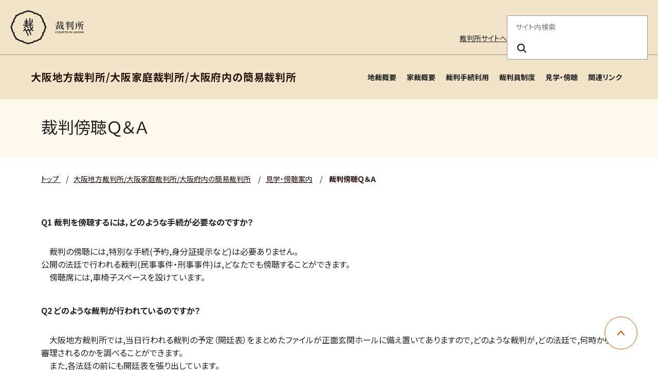

--- FILE ---
content_type: text/html
request_url: https://www.courts.go.jp/osaka/kengaku/botyo_qa/index.html
body_size: 17820
content:

	




	























<!DOCTYPE html>
<html lang="ja">
  <head>
    <meta charset="utf-8">
    <title>
        裁判傍聴Ｑ＆Ａ | 大阪地方裁判所/大阪家庭裁判所/大阪府内の簡易裁判所</title>

      
        <link rel="icon" href="./../../../assets/images/common/favicon.ico" type="image/x-icon" />
        <meta name="viewport" content="width=device-width, initial-scale=1">
        <meta http-equiv="X-UA-Compatible" content="IE=edge">
        <meta name="description" content="裁判所のホームページです。裁判例情報、司法統計、裁判手続などに関する情報を掲載しています。">
        <meta name="keywords" content="裁判所,裁判例情報,司法統計,傍聴,さいばんしょ, courts in japan">
        <link rel="stylesheet" href="./../../../assets/website/css/bootstrap.min.css" media="screen">
        <link rel="stylesheet" href="./../../../assets/website/css/font-awesome.min.css">
        <link rel="stylesheet" href="./../../../assets/website/css/styles.css">
        <link rel="stylesheet" href="./../../../assets/website/css/custom_style.css">
        <link rel="stylesheet" href="./../../../assets/website/lib/swiper/swiper-bundle.min.css">
        <link rel="preconnect" href="https://fonts.googleapis.com">
        <link rel="preconnect" href="https://fonts.gstatic.com" crossorigin>
        <link href="https://fonts.googleapis.com/css2?family=Noto+Sans+JP:wght@400;700&family=swap" rel="stylesheet">
        <script src="./../../../assets/website/lib/swiper/swiper-bundle.min.js"></script>
        <script src="./../../../assets/website/js/jquery.min.js"></script>
        <script src="./../../../assets/website/js/popper.min.js"></script>
        <script src="./../../../assets/website/js/bootstrap.min.js"></script>
        <script src="./../../../assets/website/js/custom.js"></script>
        <script src="./../../../assets/js/scripts.js"></script>

        
        <script src="./../../../assets/website/lib/a11y-dialog/a11y-dialog.min.js"></script>
        
        <!-- vue.js -->
        <script src="./../../../assets/website/js/vue.global.js"></script>
        <!-- select2 -->
        <link href="./../../../assets/website/css/select2.min.css" rel="stylesheet" />
        <script src="./../../../assets/website/js/select2.min.js"></script>
      

    <!-- Latest compiled and minified CSS -->
    <!-- <link rel="stylesheet" href="https://cdn.jsdelivr.net/npm/bootstrap-select@1.13.0/dist/css/bootstrap-select.min.css"> -->
    <!-- Latest compiled and minified JavaScript -->
    <!-- <script src="https://cdn.jsdelivr.net/npm/bootstrap-select@1.13.0/dist/js/bootstrap-select.min.js"></script> -->
    <!-- (Optional) Latest compiled and minified JavaScript translation files -->
    <!-- <script src="https://cdn.jsdelivr.net/npm/bootstrap-select@1.13.0/dist/js/i18n/defaults-*.min.js"></script> -->
    
    <!-- Google tag (gtag.js) --> <script async src="https://www.googletagmanager.com/gtag/js?id=G-0WQ8JGW854"></script> <script>   window.dataLayer = window.dataLayer || [];   function gtag(){dataLayer.push(arguments);}   gtag('js', new Date());   gtag('config', 'G-0WQ8JGW854'); </script>
    <!-- Google Tag Manager -->
    <script>(function(w,d,s,l,i){w[l]=w[l]||[];w[l].push({'gtm.start':
    new Date().getTime(),event:'gtm.js'});var f=d.getElementsByTagName(s)[0],
    j=d.createElement(s),dl=l!='dataLayer'?'&l='+l:'';j.async=true;j.src=
    'https://www.googletagmanager.com/gtm.js?id='+i+dl;f.parentNode.insertBefore(j,f);
    })(window,document,'script','dataLayer','GTM-MLMDMQPW');</script>
    <!-- End Google Tag Manager -->
    <!-- Google Tag Manager (noscript) -->
    <noscript><iframe src="https://www.googletagmanager.com/ns.html?id=GTM-MLMDMQPW"
    height="0" width="0" style="display:none;visibility:hidden"></iframe></noscript>
    <!-- End Google Tag Manager (noscript) -->

  
  
    <meta property="og:url" content="https://www.courts.go.jp/osaka/kengaku/botyo_qa/index.html">
  
    <meta property="og:title" content="裁判傍聴Ｑ＆Ａ">
    <meta property="og:type" content="article">
    <meta property="og:description" content="裁判所のホームページです。裁判例情報、司法統計、裁判手続などに関する情報を掲載しています。">
  
    

  </head>
  <body class="black">

  

      
      
        
        <header class="c-header">
  <div class="c-header-container">
  <div class="c-header-inner">
  <!-- logo area -->
  <div class="c-header-logo-area">
  <h1 class="c-header-logo">
  <a href="./../../../index.html">
  <img src="./../../../assets/images/common/logo.svg" alt="裁判所 - Courts in Japan" width="143" height="68" />
  </a>
  </h1>
  <div class="c-header-main-menu-btn-area">
  <button class="c-header-main-menu-btn js-header-menu-button-toggle" type="button" aria-haspopup="true" aria-label="メニュー" aria-expanded="false" aria-controls="c-lower-menu">
  <span></span>
  <span></span>
  <span></span>
  </button>
  </div>
  </div>
  </div>
  </div>
  <hr class="c-header-hr">
  <div id="c-lower-menu" class="c-header-container c-header-menu-container">
  <div class="c-header-outline-sp-only">
  <ul>
  <li><a href="./../../../index.html" target="_self">裁判所サイトへ</a></li>
  </ul>
  </div>
  <div class="c-header-outline">
  <!-- outline area -->
  <ul class="c-header-outline-menu">
  <li class="c-header-pc-only"><a href="./../../../index.html" target="_self">裁判所サイトへ</a></li>
  
  </ul>
  <!-- / outline area -->
  <!-- search area -->
  <div class="c-header-search-area">
  <form action="./../../../search/index.html" method="get" role="search">
  <fieldset>
  <legend>サイト内検索</legend>
  <input class="c-header-search-box" name="query" placeholder="サイト内検索" required="required" aria-label="サイト内検索のキーワードを入力" title="サイト内検索のキーワードを入力">
  <button class="c-header-search-btn" type="submit" name="search" aria-label="検索ボタン" title="検索ボタン"><i class="c-header-search-icon" aria-hidden="true"></i></button>
  </fieldset>
  </form>
  </div>
  <!-- / search area -->
  </div>
  <!-- navigation area -->
  <div class="c-header-nav-area">
  <nav class="c-header-nav">
  <!-- main menu lower -->
  <div class="c-header-lower-menu">
  <span class="c-header-lower-title js-header-lower-title">大阪地方裁判所/大阪家庭裁判所/大阪府内の簡易裁判所
  <button type="button" aria-label="大阪地方裁判所/大阪家庭裁判所/大阪府内の簡易裁判所" aria-haspopup="true" aria-expanded="false" aria-controls="c-menu-lower-list"></button>
  </span>
  <ul id="c-menu-lower-list" class="c-header-sub-menu">
  
  
  
  
  
    
      
    
    <li><a href="./../../about_tiho/index.html" title="地裁概要" target="_self">地裁概要</a></li>
    
    
    
    
  
    
      
    
    <li><a href="./../../about_katei/index.html" title="家裁概要" target="_self">家裁概要</a></li>
    
    
    
    
  
    
      
    
    <li><a href="./../../saiban/index.html" title="裁判手続利用" target="_self">裁判手続利用</a></li>
    
    
    
    
  
    
      
    
    <li><a href="./../../saibanin/index.html" title="裁判員制度" target="_self">裁判員制度</a></li>
    
    
    
    
  
    
      
    
    <li><a href="./../index.html" title="見学・傍聴" target="_self">見学・傍聴</a></li>
    
    
    
    
  
    
      
    
    <li><a href="./../../links/index.html" title="関連リンク" target="_self">関連リンク</a></li>
    
    
    
    
  
  
  
  
  </ul>
  </div>
  <!-- /main menu lower -->
  </nav>
  </div>
  </div>
  </header>
      
    
  


    <main id="main-contents">
      <div class="l-contents">
<div class="l-container -spacing-bottom-none">
  <div id="VcArea-Header" class="module-sub-page-header-title">
    <div class="module-sub-page-header-title-inner">
      <h2>裁判傍聴Ｑ＆Ａ</h2>
    </div>
  </div>
</div>
<div class="l-container -spacing-bottom-none">
  <nav class="c-breadcrumb" aria-label="パンくずリスト">
    <ul class="c-breadcrumb-list">
      <li class="c-breadcrumb-item">
        
        <a href="./../../../index.html" class="c-breadcrumb-label">
          
            トップ
          
        </a>
      </li>
      
        
        
        
          
            
              
                

			  
			  
					
						<li class="2-c c-breadcrumb-item"><span class="c-breadcrumb-separator">/</span><a href="./../../index.html" class="c-breadcrumb-label">大阪地方裁判所/大阪家庭裁判所/大阪府内の簡易裁判所</a></li>
					
					
				
			  
			  

			  
			  
				
				<li class="1-a c-breadcrumb-item"><span class="c-breadcrumb-separator">/</span><a href="./../index.html" class="c-breadcrumb-label">見学・傍聴案内</a></li>
				
            
          
        
        
		
      
      <li class="c-breadcrumb-item" aria-current="page">
        <span class="c-breadcrumb-separator">/</span>
        
        <span class="c-breadcrumb-label">裁判傍聴Ｑ＆Ａ</span>
      </li>
    </ul>
  </nav>
</div>

  
  <div class="l-container">
  <!-- <div class="row"> -->
    <!-- <div class="col-lg-9"> -->
      
        <!-- <div class="mb-3 page-body"> -->
        <dl class="module-sub-page-parts-basic-parts-9-2">
        <dt class="module-sub-page-parts-basic-parts-item-title">
          <span class="db">Q1 裁判を傍聴するには，どのような手続が必要なのですか？</span>
        </dt>
        <dd class="module-sub-page-parts-basic-parts-item-body">
          　裁判の傍聴には,特別な手続(予約,身分証提示など)は必要ありません。<br>公開の法廷で行われる裁判(民事事件・刑事事件)は,どなたでも傍聴することができます。<br>　傍聴席には,車椅子スペースを設けています。
        </dd>
      </dl>
      <dl class="module-sub-page-parts-basic-parts-9-2">
        <dt class="module-sub-page-parts-basic-parts-item-title">
          <span class="db">Q2 どのような裁判が行われているのですか？</span>
        </dt>
        <dd class="module-sub-page-parts-basic-parts-item-body">
          　大阪地方裁判所では,当日行われる裁判の予定（開廷表）をまとめたファイルが正面玄関ホールに備え置いてありますので,どのような裁判が,どの法廷で,何時から審理されるのかを調べることができます。<br>　また,各法廷の前にも開廷表を張り出しています。<br>法廷が開かれる時間は,午前10時頃から正午頃までと,午後1時頃から午後5時頃までです。
        </dd>
      </dl>
      <dl class="module-sub-page-parts-basic-parts-9-2">
        <dt class="module-sub-page-parts-basic-parts-item-title">
          <span class="db">Q3 傍聴するに当たって，注意することがありますか？</span>
        </dt>
        <dd class="module-sub-page-parts-basic-parts-item-body">
          ・刃物等（はさみ，カッター又はかみそりなど）の危険物や鋭利な文房具（コンパス，ピンセットなど）は，裁判所に持ち込まないようにしてください。<br>・裁判所敷地内(法廷内だけでなく,庁舎内廊下・庁舎外の前庭などを含む)では,写真撮影,録音等はできません(メモは自由です。)。<br>・法廷内及び法廷前の廊下では,私語を慎み,静かにしてください。<br>・携帯電話の電源は,法廷に入る前に切ってください。<br>・裁判の審理中に入室・退室をされる場合には,審理の妨げとなることが無いよう,必ず静かにお願いします。<br>・その他,各法廷の入り口にある「傍聴についての注意」をご覧ください。
        </dd>
      </dl>
      <dl class="module-sub-page-parts-basic-parts-9-2">
        <dt class="module-sub-page-parts-basic-parts-item-title">
          <span class="db">Q4 傍聴する事件は，どのように選べば良いのですか。</span>
        </dt>
        <dd class="module-sub-page-parts-basic-parts-item-body">
          大阪地方裁判所では，当日行われる裁判の予定（開廷表）をまとめたファイルが正面玄関ホールに備え置いてあります。開廷表には,事件名,被告人名,法廷の番号,審理の段階等が書かれているので,興味のある事件を選んでください。<br>　刑事裁判の審理を初めから傍聴したい場合には,「新件」との表示がある事件を,民事裁判の証人尋問等の証拠調べを傍聴したい場合には,「弁論(本人及び証人尋問)」等の表示がある事件を選ぶとよいでしょう。
        </dd>
      </dl>
      <dl class="module-sub-page-parts-basic-parts-9-2">
        <dt class="module-sub-page-parts-basic-parts-item-title">
          <span class="db">Q5 テレビや新聞で報道されている裁判を傍聴したい場合は？</span>
        </dt>
        <dd class="module-sub-page-parts-basic-parts-item-body">
          一般の事件と同じですが,傍聴を希望される人が多い場合,抽選を行うことになります。<br>抽選方法については,裁判所までお問い合わせください。<br>また,当ホームページの「<a href="./../../../courthouse/kengaku/botyo_koufu/index.html" target="_self">傍聴券交付情報</a>」でもお知らせしています。
        </dd>
      </dl>
      <dl class="module-sub-page-parts-basic-parts-9-2">
        <dt class="module-sub-page-parts-basic-parts-item-title">
          <span class="db">Q6 傍聴は，団体でもできるのですか？</span>
        </dt>
        <dd class="module-sub-page-parts-basic-parts-item-body">
          大阪地方裁判所では,団体による刑事裁判の傍聴については,ご希望があれば,職員より刑事裁判の手続等について簡単な説明をおこなっています。<br>詳しくは<a href="./../dantai_botyo/index.html" title="団体傍聴のご案内" target="_self">団体傍聴の御案内</a>をご覧ください。
        </dd>
      </dl>
        <!-- </div> -->
      
      
      
    <!-- </div> -->
    <!-- <div class="col-lg-3"> -->
      




    <!-- </div> -->
  <!-- </div> -->
 </div>


<div class="l-container">
  

</div>







      </div><!-- l-contents -->
	</main>
    <div class="c-pagetop">
      <a href="#top" role="button" class="c-pagetop-btn" style="opacity: 1;">
      <span class="sr-only">ページ上部に戻る</span>
      </a>
    </div>
    
      <footer class="c-footer">
<div class="c-footer-container">
<div class="c-footer-nav">
<ul>
<li><a href="./../../../saiban/index.html" title="裁判所を利用する" target="_self">裁判所を利用する</a></li>
<li><a href="./../../../courthouse/index.html" title="裁判所を探す" target="_self">裁判所を探す</a></li>
<li><a href="./../../../hanrei/index.html" title="裁判例を調べる" target="_self">裁判例を調べる</a></li>
<li><a href="./../../../saibanin/index.html" title="裁判員制度を調べる" target="_self">裁判員制度を調べる</a></li>
<li><a href="./../../../about/index.html" title="裁判所を知る" target="_self">裁判所を知る</a></li>
<li><a href="./../../../toukei_siryou/index.html" title="統計・資料" target="_self">統計・資料</a></li>
<li><a href="./../../../saiyo/index.html" title="採用情報" target="_self">採用情報</a></li>
<li><a href="./../../../news/index.html" title="お知らせ" target="_self">お知らせ</a></li>
</ul>
</div>
<div class="c-footer-outline-area">
<div class="c-footer-address">
<span>最高裁判所</span>
<ul>
<li>
<p>
〒102-8651<br>東京都千代田区隼町4番2号<br>
<a href="./../../../saikosai/about/syozai/saikosai/index.html" title="アクセスはこちら" target="_self">アクセスはこちら</a>
</p>
</li>
<li>
<p>電話番号：03-3264-8111（代表）</p>
<p>法人番号：3000013000001</p>
</li>
<li>
<p><a href="./../../../courthouse/map_tel/index.html" title="各地の裁判所の所在地・電話番号等一覧" target="_self">各地の裁判所の所在地・電話番号等一覧</a>
</p>
</li>
</ul>
</div>
<div class="c-footer-outline">
<ul class="c-footer-menu">
<li><a href="./../../../sitemap/index.html" title="サイトマップ" target="_self">サイトマップ</a></li>
<li><a href="./../../../privacy/index.html" title="プライバシーポリシー" target="_self">プライバシーポリシー</a></li>
<li><a href="./../../../outline/index.html" title="このサイトについて" target="_self">このサイトについて</a></li>
<li><a href="./../../../outline/webaccessibility/index.html" title="ウェブアクセシビリティ" target="_self">ウェブアクセシビリティ</a></li>
<li><a href="./../../../toiawase/index.html" title="お問い合わせ" target="_self">お問い合わせ</a></li>
</ul>
<div class="c-footer-social">
<a href="https://www.youtube.com/user/courtsjapan/" title="youtube" target="_blank"><img src="./../../../assets/images/common/youtube.png" alt="Youtube" width="120" height="27"></a>
<a href="https://x.com/supremecourtjpn" title="x" target="_blank"><img src="./../../../assets/images/common/x.png" alt="" width="31" height="32"></a>
</div>
</div>
</div>
<div class="c-footer-copyright">
<p>Copyright © Supreme Court of Japan. All rights reserved.</p>
</div>
</div>
</footer>
	
    
	
    
        <!-- 1:botyo_qa -->
        
        
            <!-- 2:kengaku -->
            
            
                <!-- 3:osaka -->
                
                
                
            
            
        
        
    
	
  </body>
</html>


--- FILE ---
content_type: text/javascript
request_url: https://www.courts.go.jp/assets/js/scripts.js
body_size: 25111
content:
class y{constructor(){this.init()}init(){const e=window.matchMedia("(max-width: 980px)");this.initData(),this.toggle(),this.resize(e)}initData(){const e=document.querySelectorAll(".js-c-accordion");for(let t=0;t<e.length;t++){const o=e[t].closest(".c-accordion").querySelector(".c-accordion-body");if(o){const r=Math.random().toString(36).substr(2,8);e[t].setAttribute("aria-controls",`c-accordion-${r}`),o.setAttribute("id",`c-accordion-${r}`)}}}toggle(){const e=document.querySelectorAll(".js-c-accordion");for(let t=0;t<e.length;t++)e[t].addEventListener("click",n=>{const o=e[t].getAttribute("aria-controls");if(document.getElementById(o)){const i=e[t].getAttribute("aria-expanded")==="true";e[t].setAttribute("aria-expanded",String(!i))}})}resize(e){const t=document.querySelectorAll(".js-c-accordion");if(!t.length)return;const n=new ResizeObserver(o=>{if(e.matches)for(const r of o)r.target.getAttribute("aria-expanded")==="true"&&r.target.setAttribute("aria-expanded","false")});for(const o of t)n.observe(o)}}class w{constructor(){this.init()}init(){const e=window.matchMedia("(max-width: 980px)"),t=window.matchMedia("(max-width: 1120px) and (min-width: 981px)");this.breakMegaMenuGlobal(),this.resetMegaMenuLower(),this.initHeader05(t),this.restHeightLowerHedareContainerWithLongTitle(e),this.initMenuEvent(e,t),this.openLanguageDropDownMenu(e),this.setHeightMenuBg(e),this.initResizeEvent(e),this.adjustSubMenuPosition(e),this.adjustLanguageDropdownPosition(e),this.initFocusWithinMenu(e)}initResizeEvent(e){document.documentElement.style.setProperty("--sp-menu-height",`${window.innerHeight*.01}px`),window.addEventListener("resize",()=>{if(!e.matches){const t=document.querySelector(".js-header-menu-button-toggle");t&&t.setAttribute("aria-expanded","false")}this.restHeightLowerHedareContainerWithLongTitle(e),this.setHeightMenuBg(e),this.adjustSubMenuPosition(e),this.adjustLanguageDropdownPosition(e),this.handleResizeEventOnHeaderLower(e),this.handleResizeEventOnHeaderGlobal(e),this.handleResizeEventOnHeader05(e),this.clearMenuStateWhenResize(e),document.documentElement.style.setProperty("--sp-menu-height",`${window.innerHeight*.01}px`)})}handleResizeEventOnHeader05(e){const t=document.querySelector(".c-header.c-header-primary");if(e.matches&&t){const n=document.querySelector(".c-header-lower-menu ul");n&&n.removeAttribute("style")}}handleResizeEventOnHeaderGlobal(e){if(e.matches){const t=document.querySelectorAll(".c-header-caret-menu");for(let n=0;n<t.length;n++){const o=t[n].querySelector(".c-header-nav-control");if(o){const r=o.getAttribute("aria-controls"),i=document.querySelector(`#${r}`);i&&i.removeAttribute("style")}}}else{const t=document.querySelectorAll(".c-header-nav-control");for(let n=0;n<t.length;n++){const o=t[n].getAttribute("aria-controls");document.querySelector(`#${o}`)&&t[n].getAttribute("aria-expanded")==="true"&&t[n].setAttribute("aria-expanded","false")}}}handleResizeEventOnHeaderLower(e){if(!e.matches){const t=document.querySelector(".js-header-lower-title");t&&t.querySelector("button").setAttribute("aria-expanded","false");const n=document.querySelectorAll(".c-header-lower-control");for(let o=0;o<n.length;o++){const r=n[o].getAttribute("aria-controls");document.querySelector(`#${r}`)&&n[o].getAttribute("aria-expanded")==="true"&&n[o].setAttribute("aria-expanded","false")}}}setHeightMenuBg(e){const t=document.body.clientHeight,n=document.querySelector(".c-header"),o=document.querySelector(".c-header-menu-bg");e.matches?n&&o&&(o.style.height="0"):n&&o&&(o.style.height=`${t-n.clientHeight}px`)}initMenuEvent(e,t){this.handleMainMenu(e),this.handleMenuLower(e,t);const n=document.querySelector(".js-header-menu-button-toggle[aria-haspopup='true']");n&&n.addEventListener("click",o=>this.toggleMobileMenuButton(o,e))}handleMainMenu(e){const t=document.querySelectorAll(".c-header-caret-menu");for(let n=0;n<t.length;n++)t[n].querySelector(".c-header-mega-dropdown")&&(t[n].querySelector(".c-header-nav-control").addEventListener("click",r=>this.handleClickOnMenuItem(r,e)),t[n].addEventListener("mouseover",r=>{this.handleMouseOverMainMenu(r,e)}),t[n].addEventListener("mouseleave",r=>{this.handleFocusOutMainMenu(r,e)}),t[n].querySelector(".c-header-mega-dropdown").addEventListener("mouseleave",r=>{this.clearMainMenuState(r,e)}),t[n].addEventListener("focusin",r=>{this.handleMouseOverMainMenu(r,e)}),t[n].addEventListener("focusout",r=>{this.handleFocusOutMainMenu(r,e)}),t[n].querySelector(".c-header-mega-menu li:last-child li:last-child").addEventListener("focusout",r=>{this.clearMainMenuState(r,e)}))}handleMenuLower(e,t){const n=document.querySelectorAll(".js-header-lower-title:has( button[aria-haspopup='true'])");for(let i=0;i<n.length;i++)n[i].addEventListener("click",s=>this.openMenuLowerBelowTitleOnSP(s,e,t));const o=document.querySelectorAll(".c-menu-lower-item");for(let i=0;i<o.length;i++){const s=o[i].querySelector(".c-header-lower-control"),l=s.getAttribute("aria-controls"),c=document.querySelector(`#${l}`);if(c){s.addEventListener("click",u=>this.clickOnMenuLowerLink(u,e)),o[i].addEventListener("mouseover",u=>{this.handleMouseOverLowerMenu(u,e)}),o[i].addEventListener("mouseleave",u=>{this.handleMouseLeaverLowerMenu(u,e)}),c.addEventListener("mouseleave",u=>{this.handleClearLowerMenuSate(u,e)}),o[i].addEventListener("focusin",u=>{this.handleMouseOverLowerMenu(u,e)});const a=c.querySelector("li:last-child");a&&a.addEventListener("focusout",u=>{this.handleClearLowerMenuSate(u,e)})}}const r=document.querySelector(".c-header.c-header-primary .c-header-lower-menu > ul > li:last-child");r&&r.addEventListener("focusout",i=>{t.matches&&this.hideMenuLowerOnMediumScreen()})}handleMouseOverMainMenu(e,t){const n=e.target;if(!t.matches){const o=n.closest(".c-header-caret-menu").querySelector(".c-header-nav-control");o.getAttribute("aria-expanded")==="false"&&o.setAttribute("aria-expanded","true");const r=o.getAttribute("aria-controls"),i=document.querySelector(`#${r}`);if(i){const l=n.closest(".c-header-caret-menu").querySelector(".c-header-mega-menu").clientHeight;i.style.height=`${l}px`,i.addEventListener("transitionend",()=>{i.style.height=null})}}}handleFocusOutMainMenu(e,t){const n=e.target;if(!t.matches){const o=n.querySelector(".c-header-nav-control");if(o){const r=o.getAttribute("aria-controls"),i=document.querySelector(`#${r}`);if(o.getAttribute("aria-expanded")==="true"){const s=i.clientHeight;i.style.height=`${s}px`,setTimeout(()=>{i.style.height="0px"},100),setTimeout(()=>{o.setAttribute("aria-expanded","false")},400)}}}}clearMainMenuState(e,t){const n=e.target;t.matches||n.closest(".c-header-caret-menu").querySelector(".c-header-nav-control").setAttribute("aria-expanded","false")}handleClickOnMenuItem(e,t){if(t.matches){e.preventDefault();const n=e.target,r=n.closest(".c-header-caret-menu").querySelector(".c-header-mega-menu").clientHeight,i=n.getAttribute("aria-controls"),s=document.querySelector(`#${i}`);if(n.getAttribute("aria-expanded")==="false")n.setAttribute("aria-expanded","true"),s&&(s.style.height=`${r}px`,s.addEventListener("transitionend",()=>{s.style.height=null}));else{const l=s.clientHeight;s.style.height=`${l}px`,setTimeout(()=>{s.style.height="0px"},100),setTimeout(()=>{n.setAttribute("aria-expanded","false")},400)}}}toggleMobileMenuButton(e,t){e.preventDefault(),e.target;const n=document.querySelector(".js-header-menu-button-toggle");if(t.matches){window.scrollTo(0,0);const o=document.querySelector(".js-header-lower-title button");o&&o.setAttribute("aria-expanded","false"),n.getAttribute("aria-expanded")==="true"?(n.setAttribute("aria-expanded","false"),this.clearStateWhenCloseMenuOnSP()):n.setAttribute("aria-expanded","true")}}clearStateWhenCloseMenuOnSP(){const e=document.querySelectorAll(".c-header-nav-control");for(let o=0;o<e.length;o++){const r=e[o].getAttribute("aria-controls");document.querySelector(`#${r}`)&&e[o].getAttribute("aria-expanded")==="true"&&e[o].setAttribute("aria-expanded","false")}const t=document.querySelector(".js-header-lower-title button");t&&t.setAttribute("aria-expanded","false");const n=document.querySelectorAll(".c-header-lower-control");for(let o=0;o<n.length;o++){const r=n[o].getAttribute("aria-controls");document.querySelector(`#${r}`)&&n[o].getAttribute("aria-expanded")==="true"&&n[o].setAttribute("aria-expanded","false")}}clearMenuStateWhenResize(e){if(!e.matches){const t=document.querySelector(".js-header-menu-button-toggle");if(t){const n=t.getAttribute("aria-controls"),o=document.querySelector(`#${n}`);o&&o.removeAttribute("style")}}}openMenuLowerBelowTitleOnSP(e,t,n){e.preventDefault();const r=e.target.closest(".c-header-lower-menu"),i=r.querySelector(".js-header-lower-title"),s=i.querySelector("button");if(t.matches&&i)if(s.getAttribute("aria-expanded")==="true"){s.setAttribute("aria-expanded","false");const c=r.querySelectorAll(".c-header-lower-control");for(let a=0;a<c.length;a++){const u=c[a].getAttribute("aria-controls");document.querySelector(`#${u}`)&&c[a].getAttribute("aria-expanded")==="true"&&c[a].setAttribute("aria-expanded","false")}}else s.setAttribute("aria-expanded","true"),window.scrollTo(0,0);if(document.querySelector(".c-header.c-header-primary")&&n.matches)if(s.getAttribute("aria-expanded")==="false"){s.setAttribute("aria-expanded","true");const c=s.getAttribute("aria-controls"),a=document.querySelector(`#${c}`);if(a){const u=a.querySelectorAll("li");let h=0;for(let d=0;d<u.length;d++)h+=u[d].offsetHeight;h=h+64+(u.length-1)*12,a.style.height=`${h}px`,a.addEventListener("transitionend",()=>{a.style.height=null})}}else{const c=r.querySelectorAll(".c-header-lower-control");for(let a=0;a<c.length;a++){const u=c[a].getAttribute("aria-controls");document.querySelector(`#${u}`)&&c[a].getAttribute("aria-expanded")==="true"&&c[a].setAttribute("aria-expanded","false")}this.hideMenuLowerOnMediumScreen()}}hideMenuLowerOnMediumScreen(){const e=document.querySelector(".js-header-lower-title"),t=e.querySelector("button");if(e){const n=t.getAttribute("aria-controls"),o=document.querySelector(`#${n}`);o&&(o.style.height=`${o.clientHeight}px`,setTimeout(()=>{o.style.height="0"},100),setTimeout(()=>{t.setAttribute("aria-expanded","false")},400))}}handleMouseOverLowerMenu(e,t){const n=e.target;if(!t.matches){const o=n.getAttribute("aria-controls"),r=document.querySelector(`#${o}`);if(r){n.setAttribute("aria-expanded","true");const i=r.querySelectorAll("li");let s=0;for(let l=0;l<i.length;l++)s+=i[l].offsetHeight;s=s+32+(i.length-1)*12,r.style.height=`${s}px`,r.addEventListener("transitionend",()=>{r.style.height=null})}}}handleMouseLeaverLowerMenu(e,t){const n=e.target;if(!t.matches){const o=n.querySelector(".c-header-lower-control"),r=o.getAttribute("aria-controls"),i=document.querySelector(`#${r}`);if(i){const s=i.clientHeight;i.style.height=`${s}px`,setTimeout(()=>{i.style.height="0px"},100),setTimeout(()=>{o.setAttribute("aria-expanded","false")},400)}}}handleClearLowerMenuSate(e,t){const n=e.target;t.matches||n.closest(".c-menu-lower-item").querySelector(".c-header-lower-control").setAttribute("aria-expanded","false")}clickOnMenuLowerLink(e,t){if(t.matches){e.preventDefault();const n=e.target,o=n.getAttribute("aria-controls"),r=document.querySelector(`#${o}`),i=r.querySelectorAll("li");if(r)if(n.getAttribute("aria-expanded")==="true")r.style.height=`${r.clientHeight}px`,setTimeout(()=>{r.style.height="0px"},100),setTimeout(()=>{n.setAttribute("aria-expanded","false")},400);else{n.setAttribute("aria-expanded","true");let s=0;for(let l=0;l<i.length;l++)s+=i[l].offsetHeight;s=s+32+(i.length-1)*12,r.style.height=`${s}px`,r.addEventListener("transitionend",()=>{r.style.height=null})}}}breakMegaMenuGlobal(){const e=document.querySelectorAll(".c-header-caret-menu"),t=document.querySelector(".c-header-sub-menu"),n=document.querySelector(".c-header-menu-template");if(t&&n){for(let o=0;o<e.length;o++){const r=e[o].querySelector(".c-header-nav-control"),i=e[o].getAttribute("data-mega-menu-id"),s=t.querySelector(`#${i}`);if(s!==null){r.setAttribute("aria-controls",i),r.setAttribute("aria-expanded","false");let l=s.innerHTML;l=`<div id="${i}" class="c-header-mega-dropdown" style="height: 0"><div class="c-header-mega-menu">${l}</div></div>`,e[o].insertAdjacentHTML("beforeend",l)}}t&&t.remove()}}openLanguageDropDownMenu(e){const t=document.querySelector(".c-header-menu-language"),n=document.querySelector(".js-header-language-button");if(n){const o=n.getAttribute("aria-controls");document.querySelector(`#${o}`)&&n.addEventListener("click",()=>{e.matches||(n.getAttribute("aria-expanded")==="true"?n.setAttribute("aria-expanded","false"):n.setAttribute("aria-expanded","true"))})}document.addEventListener("click",o=>{n&&!e.matches&&!t.contains(o.target)&&n.setAttribute("aria-expanded","false")})}adjustSubMenuPosition(e){const t=document.querySelector(".c-header-lower-menu");if(t){const n=t.querySelectorAll(".c-menu-lower-item");for(let o=0;o<n.length;o++){const r=n[o].querySelector("ul");r&&(r.clientWidth,n[o].getBoundingClientRect().left+450>window.innerWidth?(r.style.left="auto",r.style.right="10px"):(r.style.left="10px",r.style.right="auto"))}}}adjustLanguageDropdownPosition(e){const t=document.querySelector(".js-header-language-button");if(t){const n=t.getAttribute("aria-controls"),o=document.querySelector(`#${n}`);if(o){const r=t.getBoundingClientRect(),i=o.getBoundingClientRect();r.right+i.width+50>window.innerWidth?(o.style.left="auto",o.style.right="0"):(o.style.left="0",o.style.right="auto")}}}resetMegaMenuLower(){const e=document.querySelectorAll(".c-header-lower-menu > ul > li");for(let t=0;t<e.length;t++){e[t].classList.add("c-menu-lower-item");const n=e[t].getAttribute("data-mega-menu-id"),o=e[t].querySelector("a");o.classList.add("c-header-lower-control");const r=e[t].querySelector("ul");r?(r.style.height="0",r.setAttribute("id",n),o.setAttribute("aria-controls",n),o.setAttribute("aria-expanded","false")):(o.removeAttribute("aria-controls"),o.removeAttribute("aria-expanded"))}}initHeader05(e){const t=document.querySelector(".c-header.c-header-primary");if(t){const r=t.querySelector(".js-header-lower-title").querySelector("button").getAttribute("aria-controls"),i=t.querySelector(`#${r}`);e.matches&&i&&(i.style.height="0")}}restHeightLowerHedareContainerWithLongTitle(e){const t=document.querySelector(".c-header.c-header-primary");e.matches&&t&&requestAnimationFrame(()=>{const n=document.querySelector('.c-header.c-header-primary:not(:has(.c-header-main-menu-btn[aria-expanded="true"])) .c-header-container.c-header-menu-container:has( .c-header-lower-menu)'),o=document.querySelector(".c-header"),r=t.querySelector(".js-header-lower-title");r.offsetHeight>62?(n.style.height=`${r.offsetHeight}px`,o.style.marginBottom=`${r.offsetHeight}px`):(n.style.height=null,o.style.marginBottom=null)})}initFocusWithinMenu(e){const t=document.querySelector(".c-header");if(t){const n=t.querySelector(".js-header-menu-button-toggle"),o=t.querySelector(".c-header-lower-menu");if(o){const r=o.querySelector(".c-menu-lower-item:last-child"),i=r.querySelector(".c-header-lower-control"),s=r.querySelector("ul");r.addEventListener("focusout",()=>{e.matches&&(!s||i.getAttribute("aria-expanded")==="false")&&o.querySelector(".js-header-lower-title").querySelector("button").focus()}),s&&s.querySelector("li:last-child").addEventListener("focusout",()=>{e.matches&&o.querySelector(".js-header-lower-title").querySelector("button").focus()}),t.querySelector(".c-header-search-btn").addEventListener("focusout",()=>{e.matches&&n.focus()})}else{const r=t.querySelector(".js-header-menu-button-toggle"),i=t.querySelector(".c-header-caret-menu:last-child"),s=i.querySelector(".c-header-nav-control");i.addEventListener("focusout",()=>{if(e.matches){const l=s.getAttribute("aria-controls"),c=document.querySelector(`#${l}`);if(!c||s.getAttribute("aria-expanded")==="false")r.focus();else{const a=c.querySelectorAll("li");a[a.length-1].addEventListener("focusout",()=>{r.focus()})}}})}}}}class S{constructor(){this.scrollPosition=0,this.init()}init(){this.body=document.querySelector("body");const e=document.querySelectorAll("[data-dialog]"),t=document.querySelectorAll("[data-a11y-dialog-show]");for(const n of t)n.addEventListener("click",o=>{o.preventDefault()});for(const n of e)new A11yDialog(n).on("show",r=>{this.disableScroll(),this.initDialog(n)}).on("hide",r=>{this.enableScroll(),this.resetDialog(n)})}disableScroll(){document.documentElement.style.scrollBehavior="auto",this.scrollPosition=window.scrollY,this.body.classList.add("u-no-scroll"),this.body.style.top=`-${this.scrollPosition}px`}enableScroll(){this.body.classList.remove("u-no-scroll"),this.body.style.top="",window.scrollTo(0,this.scrollPosition),setTimeout(()=>{document.documentElement.style.scrollBehavior="smooth"},100)}initDialog(e){var o,r;setTimeout(()=>{e.querySelector(".c-dialog-content").scrollTop=0},300);const t=e.querySelector(".c-dialog-title");e.setAttribute("aria-modal","true"),e.setAttribute("role","dialog"),t==null||t.setAttribute("id",`${e.id}-title`),t&&e.setAttribute("aria-labelledby",t.id),this.homeTitle=(o=e.querySelector(".c-dialog-title"))==null?void 0:o.innerHTML;const n=e.querySelectorAll(".screen");if(n.length){this.nextButtons=e.querySelectorAll("[data-dialog-screen]"),this.backButton=e.querySelector(".c-dialog-back")??document.createElement("button"),this.backButton.setAttribute("class","c-dialog-back d-none"),this.backButton.innerHTML="<span>戻る</span>",(r=e.querySelector(".c-dialog-inner"))==null||r.prepend(this.backButton),this.firstScreen=n[0],this.firstScreen.classList.add("active");for(const i of this.nextButtons)i.addEventListener("click",s=>{s.preventDefault(),this.handleNextClick(i)});this.backButton&&this.backButton.addEventListener("click",i=>{i.preventDefault(),this.handleBackClick(this.backButton)})}}resetDialog(e){var r,i,s,l;const t=e.querySelector(".screen.active");if(!t)return;t.classList.remove("active");const n=t==null?void 0:t.closest(".c-dialog");this.accessibleModal(n),(r=this.firstScreen)==null||r.classList.add("active"),(i=this.backButton)==null||i.classList.add("d-none");const o=(l=(s=this.backButton)==null?void 0:s.closest(".c-dialog"))==null?void 0:l.querySelector(".c-dialog-title");o&&(o.innerHTML=this.homeTitle||"")}handleNextClick(e){var l;if(!e)return;const t=e.getAttribute("data-target")||e.getAttribute("href");if(!t)return;const n=e.closest(".c-dialog"),o=e.getAttribute("data-dialog-screen"),r=(l=e.closest(".c-dialog"))==null?void 0:l.querySelector(".c-dialog-title");r&&(r.innerHTML=o);const i=e.closest(".screen"),s=n==null?void 0:n.querySelector(t);i&&s&&this.backButton&&(i.classList.remove("active"),s.classList.add("active"),this.backButton.classList.remove("d-none"),n==null||n.querySelector(".c-dialog-content").scrollTo({top:0,behavior:"smooth"}),this.accessibleModal(n))}accessibleModal(e){if(!e)return;e.setAttribute("aria-modal","true"),e.setAttribute("role","dialog"),e.setAttribute("tabindex","-1");const n=e==null?void 0:e.querySelectorAll("button, [href], input, select, textarea, [tabindex]:not([tabindex='-1'])");if(n.length===0)return;const o=n[0],r=n[n.length-1];e.focus(),e==null||e.addEventListener("keydown",i=>{i.key==="Tab"&&(i.shiftKey?document.activeElement===o&&(i.preventDefault(),r.focus()):document.activeElement===r&&(i.preventDefault(),o.focus()))})}handleBackClick(e){var o;const t=e.closest(".c-dialog"),n=t==null?void 0:t.querySelector(".screen.active");if(n&&this.firstScreen){n.classList.remove("active"),this.firstScreen.classList.add("active"),e.classList.add("d-none");const r=(o=e.closest(".c-dialog"))==null?void 0:o.querySelector(".c-dialog-title");r&&(r.innerHTML=this.homeTitle||"")}}}class M{constructor(){this.button=document.querySelector(".c-pagetop-btn"),this.footer=document.querySelector("footer"),this.init()}init(){this.button&&(this.toggleVisibility(),window.addEventListener("scroll",this.handleScroll.bind(this)),this.button.addEventListener("click",e=>{e.preventDefault(),window.scrollTo({top:0,behavior:"smooth"})}))}toggleVisibility(){const e=document.querySelector(".c-header")?document.querySelector(".c-header").offsetHeight:100;window.scrollY>e?this.button.style.opacity="1":this.button.style.opacity="0"}handleScroll(){if(!this.button||!this.footer)return;const e=this.footer.getBoundingClientRect(),t=window.innerHeight;this.toggleVisibility(),e.top<=t&&e.bottom>=0?this.button.classList.add("sticky"):this.button.classList.remove("sticky")}}class A{constructor(){this.observer=new MutationObserver(e=>{for(const t of e){const n=t.target;t.attributeName==="disabled"&&this.updateSelectStyle(n)}})}getCSSVariable(e){return getComputedStyle(document.documentElement).getPropertyValue(e).trim()}updateSelectStyle(e){if(e.tagName==="FIELDSET"){const t=e.querySelectorAll("select");for(const n of t)e.disabled?n.style.color=this.getCSSVariable("--control-placeholder-color"):n.style.color=this.getCSSVariable("--control-active-color");return}e.disabled||e.value===""?e.style.color=this.getCSSVariable("--control-placeholder-color"):e.style.color=this.getCSSVariable("--control-active-color")}initializeSelect(e){this.updateSelectStyle(e),e.addEventListener("change",()=>{this.updateAllSelects()}),this.observer.observe(e,{attributes:!0,attributeFilter:["disabled"]})}hasDisabledAncestor(e){return!!e.closest("fieldset:disabled, [disabled]")}updateAllSelects(){const e=document.querySelectorAll("select");for(const t of e)this.hasDisabledAncestor(t)||this.updateSelectStyle(t)}observeSelectElements(){const e=document.querySelectorAll("select, fieldset");for(const t of e)this.initializeSelect(t)}start(){window.addEventListener("DOMContentLoaded",()=>{this.observeSelectElements()})}}class q{constructor(){this.init()}init(){const e=document.getElementById("role-slider");if(!e)return;e.classList.add("swiper");const t=document.createElement("div");t.classList.add("swiper-wrapper");const n=Array.from(e.children);if(n.length<=1)return;n.forEach((d,g)=>{d instanceof HTMLElement&&(d.classList.add("swiper-slide"),t.appendChild(d))}),e.appendChild(t);const o=document.createElement("div");o.classList.add("swiper-control-group");const r=document.createElement("button");r.classList.add("swiper-play-pause"),r.setAttribute("aria-label","Play"),r.innerHTML='<i class="icon-pause"></i>',o.appendChild(r);const i=document.createElement("div");i.classList.add("swiper-pagination"),o.appendChild(i),e.appendChild(o);let s=!1;const l=new Swiper("#role-slider",{loop:!0,autoplay:{delay:3e3,disableOnInteraction:!1},pagination:{el:".swiper-pagination",clickable:!0,renderBullet:(d,g)=>`<div class="${g}">
                                <div class="progress"></div>
                            </div>`},breakpoints:{960:{autoHeight:!1},959:{autoHeight:!0}},on:{init:function(){c(this)},slideChangeTransitionStart:function(){c(this)}}});function c(d){if(u(),s){a(d);return}const g=document.querySelectorAll(".swiper-pagination-bullet"),p=d.realIndex,f=g[p].querySelector(".progress");setTimeout(()=>{f.style.transition=`width linear ${d.params.autoplay.delay}ms`,f.style.width="100%"},50)}function a(d){const g=d.realIndex,f=document.querySelectorAll(".swiper-pagination-bullet")[g].querySelector(".progress");f.style.transitionDuration="0ms",f.style.transition="none",f.style.width="100%"}function u(){document.querySelectorAll(".swiper-pagination-bullet").forEach((g,p)=>{const b=g.querySelector(".progress");b.style.transition="none",b.style.width="0%"})}function h(){const d=document.querySelector(".swiper-play-pause");s?(s=!1,l.autoplay.start(),d.innerHTML='<i class="icon-pause"></i>',d.setAttribute("aria-label","Pause"),c(l)):(s=!0,l.autoplay.stop(),d.innerHTML='<i class="icon-play"></i>',d.setAttribute("aria-label","Play"),a(l))}document.querySelector(".swiper-play-pause").addEventListener("click",h)}}class v{constructor(){this.init()}init(){const e=document.querySelectorAll('[role="tablist"]');if(e.length===0)return;for(let n=0;n<e.length;n++)e[n].querySelectorAll('[role="tab"]').forEach((o,r)=>{o.querySelector("button").addEventListener("click",i=>this.changeTabs(i,r))});const t=document.querySelectorAll(".module-sub-page-parts-basic-parts-item-chapter li a");for(let n=0;n<t.length;n++)t[n].addEventListener("click",this.changeChapter)}changeTabs(e,t){const n=e.target,o=n.closest('[role="tablist"]'),r=o.closest(".module-sub-page-parts-basic-parts-13-1");for(let i=0;i<o.querySelectorAll('[role="tab"]').length;i++)o.querySelectorAll('[role="tab"] > button')[i].setAttribute("aria-selected",!1),o.querySelectorAll('[role="tab"] > button')[i].classList.remove("state-active");n.setAttribute("aria-selected",!0),n.classList.add("state-active"),r.querySelectorAll('[role="tabpanel"]').forEach((i,s)=>{i.setAttribute("aria-hidden",!0),i.classList.remove("state-active"),s===t&&(i.setAttribute("aria-hidden",!1),i.classList.add("state-active"))})}changeChapter(e){e.preventDefault();const t=e.target,n=t.getAttribute("href");if(!n)return;const o=t.closest(".section_movie_player").querySelector("iframe");o&&o.setAttribute("src",n)}}function L(){new A().start(),window.addEventListener("DOMContentLoaded",()=>{new v,new q,new w,new y,new S,new M})}L();
